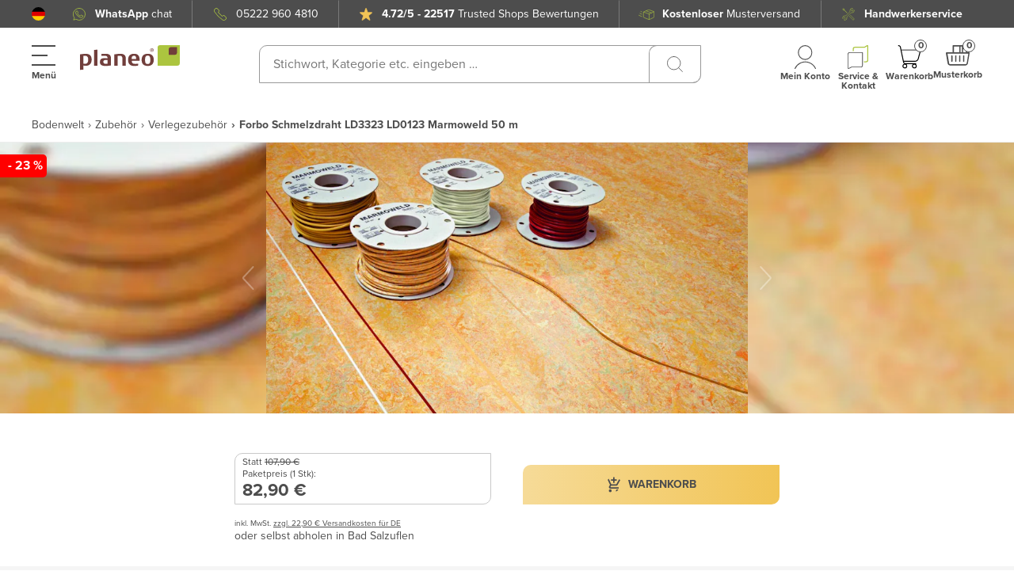

--- FILE ---
content_type: application/javascript; charset=UTF-8
request_url: https://www.planeo.de/_nuxt/b7b2e12.modern.js
body_size: 1810
content:
(window.webpackJsonp=window.webpackJsonp||[]).push([[182],{1882:function(t,e,r){"use strict";r(921)},1883:function(t,e,r){var o=r(46)((function(i){return i[1]}));o.push([t.i,"",""]),o.locals={},t.exports=o},2220:function(t,e,r){"use strict";r.r(e);var o=r(7),n=r(1),c=(r(9),r(25),r(11),r(217)),d=r(16),l=r(13),y=r(81),f=r(22),O=r(551),m=r(10),v=r(60);function j(object,t){var e=Object.keys(object);if(Object.getOwnPropertySymbols){var r=Object.getOwnPropertySymbols(object);t&&(r=r.filter((function(t){return Object.getOwnPropertyDescriptor(object,t).enumerable}))),e.push.apply(e,r)}return e}var C=function(t,e,r,desc){var o,n=arguments.length,c=n<3?e:null===desc?desc=Object.getOwnPropertyDescriptor(e,r):desc;if("object"==typeof Reflect&&"function"==typeof Reflect.decorate)c=Reflect.decorate(t,e,r,desc);else for(var i=t.length-1;i>=0;i--)(o=t[i])&&(c=(n<3?o(c):n>3?o(e,r,c):o(e,r))||c);return n>3&&c&&Object.defineProperty(e,r,c),c},h=Object(c.a)("cart"),T=Object(c.a)(l.name),_=Object(c.a)(m.name),w=class extends d.i{set isCartInteractModalVisible(t){this.setCartInteractionState(t)}get isCartInteractModalVisible(){return this.isCartInteractionModalVisible}mounted(){void 0===this.label&&(this.label="cart.addToCart")}get requestQuantity(){return this.price.unit.label in v.EHiddenUnitsType?+this.price.quantity.inputAmount.value>0&&+this.price.quantity.inputAmount.value<1?1:+this.price.quantity.inputAmount.value:0!=+this.price.quantity.inputAmount.value?this.price.quantity.finalQuantity.value:Number(this.minimumOrderQuantity)}addToCart(){var t=this;return Object(n.a)((function*(){var e,r;if(!t.disabled){var n=String(t.sku),c=String(t.parentSku);t.$emit("add-to-cart:start");var d={quantity:t.requestQuantity,sku:n,parentSKU:c,craftsmanService:Number(t.craftsmanService)};if("rollware_length"===t.productConfigurator.code&&(d.quantity=+t.parameters.length,d.code=t.productConfigurator.code),t.parameters.customOptions&&Object.keys(t.parameters.customOptions).length>0&&(d.customOptions=t.parameters.customOptions),t.googleTagManager){var l=null!==(e=t.googleTagManager.additionalData)&&void 0!==e?e:{};l.ecommerce.items[0].quantity=t.parameters.quantity,t.$gtm.enabled()&&window.dataLayer.push(function(t){for(var i=1;i<arguments.length;i++){var source=null!=arguments[i]?arguments[i]:{};i%2?j(Object(source),!0).forEach((function(e){Object(o.a)(t,e,source[e])})):Object.getOwnPropertyDescriptors?Object.defineProperties(t,Object.getOwnPropertyDescriptors(source)):j(Object(source)).forEach((function(e){Object.defineProperty(t,e,Object.getOwnPropertyDescriptor(source,e))}))}return t}({event:"add_to_cart"},l))}var{success:y,errors:f,itemCount:O}=yield t.addToCartAction(d);y?(t.updateMiniCartItemCount(O),t.isCartInteractModalVisible=!0,t.$store.commit("cart/SET_LAST_ADDED_PRODUCT",{title:t.productTitle,price:null===(r=t.price.currentPrice)||void 0===r?void 0:r.unitPrice.formattedWithCurrency,sku:t.sku,unit:t.price.unit.label}),t.$emit("add-to-cart:complete")):(t.trackFailure(),f&&(t.$emit("request-error"),f.forEach((e=>t.$noty.error(e)))))}}))()}trackFailure(){var t=this;return Object(n.a)((function*(){yield f.c(f.b("add-to-cart button","failure","add to cart failed (Product Id: ".concat(t.productId,", Quantity: ").concat(t.price.quantity.inputAmount.value,')"'),1,null))}))()}};C([Object(d.e)({type:Boolean,default:!1})],w.prototype,"disabled",void 0),C([Object(d.e)(Object)],w.prototype,"parameters",void 0),C([Object(d.e)(Object)],w.prototype,"product",void 0),C([Object(d.e)(String)],w.prototype,"label",void 0),C([Object(d.e)({required:!0,default:0})],w.prototype,"productId",void 0),C([Object(d.e)(Object)],w.prototype,"price",void 0),C([Object(d.e)(Object)],w.prototype,"productConfigurator",void 0),C([Object(d.e)(Object)],w.prototype,"googleTagManager",void 0),C([Object(d.e)({required:!0,default:""})],w.prototype,"sku",void 0),C([Object(d.e)({required:!0,default:""})],w.prototype,"parentSku",void 0),C([Object(d.e)({required:!0,default:""})],w.prototype,"productTitle",void 0),C([Object(d.e)({required:!0,default:0})],w.prototype,"minimumOrderQuantity",void 0),C([Object(d.e)({type:Boolean,default:!1})],w.prototype,"craftsmanService",void 0),C([_.State("isCartInteractionModalVisible")],w.prototype,"isCartInteractionModalVisible",void 0),C([_.Mutation(m.types.SET_CART_INTERACTION_MODAL)],w.prototype,"setCartInteractionState",void 0),C([T.Getter(l.getterNames.getFormKey)],w.prototype,"formKey",void 0),C([h.Action(y.actionNames.addToCart)],w.prototype,"addToCartAction",void 0),C([h.Action(y.actionNames.updateMiniCartItemCount)],w.prototype,"updateMiniCartItemCount",void 0);var S=w=C([Object(d.a)({components:{UiButton:O.a,ModalFullPage:()=>r.e(4).then(r.bind(null,590))}})],w),M=(r(1882),r(4)),component=Object(M.a)(S,(function(){var t=this,e=t._self._c;t._self._setupProxy;return e("div",{staticClass:"add-to-cart-button"},[e("ui-button",{attrs:{color:"yellow",disabled:t.disabled},on:{click:t.addToCart},scopedSlots:t._u([{key:"prepend",fn:function(){return[e("icons-component",{attrs:{name:"AddToCart",width:"18",height:"20"}})]},proxy:!0}])},[t._v(" "),e("span",{staticClass:"inner-btn inner-btn-text add-to-cart-button__title"},[e("span",{staticClass:"inner-btn-text"},[t._v(t._s(t.$t("cart.addToCart")))])])])],1)}),[],!1,null,"5f29ad22",null);e.default=component.exports},921:function(t,e,r){var content=r(1883);content.__esModule&&(content=content.default),"string"==typeof content&&(content=[[t.i,content,""]]),content.locals&&(t.exports=content.locals);(0,r(47).default)("103d3942",content,!0,{sourceMap:!1})}}]);

--- FILE ---
content_type: image/svg+xml
request_url: https://planeo-media.imgix.net/frontend/footer-icons/icon_paypal.svg?w=92&h=24&fm=webp
body_size: 768
content:
<?xml version="1.0" encoding="utf-8"?>
<svg xmlns="http://www.w3.org/2000/svg" id="payment-paypal-logo" width="92" height="24" viewBox="0 0 92 24">
	<path id="Path_174" data-name="Path 174" d="M94.864.5,91.929,18.784a.581.581,0,0,0,.589.674h2.953a.985.985,0,0,0,.975-.822L99.353.674a.59.59,0,0,0-.6-.674h-3.3a.6.6,0,0,0-.589.5Z" transform="translate(-7.359 0)" fill="#009ade"/>
	<path id="Path_175" data-name="Path 175" d="M89.317,6.973H85.886a.6.6,0,0,0-.589.5l-.147.923-.239-.342c-.745-1.052-2.392-1.4-4.047-1.4a7.828,7.828,0,0,0-7.653,6.784,6.284,6.284,0,0,0,1.279,5.151A5.445,5.445,0,0,0,78.8,20.293a6.62,6.62,0,0,0,4.747-1.92l-.156.923a.59.59,0,0,0,.589.674h3.091a.985.985,0,0,0,.975-.822l1.84-11.483a.59.59,0,0,0-.57-.692ZM84.543,13.5a3.793,3.793,0,0,1-3.873,3.2,2.929,2.929,0,0,1-2.3-.923,2.776,2.776,0,0,1-.534-2.345A3.8,3.8,0,0,1,81.673,10.2a2.957,2.957,0,0,1,2.291.923,2.869,2.869,0,0,1,.58,2.391Z" transform="translate(-5.85 -0.511)" fill="#009ade"/>
	<path id="Path_176" data-name="Path 176" d="M66.519,0H59.362a.994.994,0,0,0-.984.822L55.49,18.784a.59.59,0,0,0,.589.674h3.68a.681.681,0,0,0,.681-.572l.828-5.1a.985.985,0,0,1,.975-.822H64.5c4.719,0,7.442-2.234,8.15-6.655a5.285,5.285,0,0,0-.92-4.523C70.677.618,68.911,0,66.519,0Zm.828,6.563C67,9.074,64.992,9.074,63.1,9.074H62.011l.764-4.689a.6.6,0,0,1,.589-.5h.488c1.3,0,2.511,0,3.146.72a2.323,2.323,0,0,1,.35,1.957Z" transform="translate(-4.439 0)" fill="#009ade"/>
	<path id="Path_177" data-name="Path 177" d="M53.7,7H50.25a.983.983,0,0,0-.819.425l-4.756,6.868L42.67,7.711a1,1,0,0,0-.92-.692H38.329a.59.59,0,0,0-.561.775l3.79,10.892-3.578,4.929a.582.582,0,0,0,.488.923h3.44a1.011,1.011,0,0,0,.819-.415l11.462-16.2A.582.582,0,0,0,53.7,7Z" transform="translate(-3.018 -0.538)" fill="#002f87"/>
	<path id="Path_178" data-name="Path 178" d="M33.837,6.973H30.406a.6.6,0,0,0-.589.5l-.147.923-.239-.342c-.745-1.052-2.392-1.4-4.047-1.4a7.828,7.828,0,0,0-7.653,6.784,6.247,6.247,0,0,0,1.279,5.151,5.445,5.445,0,0,0,4.314,1.708,6.62,6.62,0,0,0,4.765-1.929l-.156.923a.59.59,0,0,0,.589.674h3.091a.985.985,0,0,0,.975-.822l1.84-11.483a.59.59,0,0,0-.589-.683ZM29.063,13.5a3.793,3.793,0,0,1-3.873,3.2,2.929,2.929,0,0,1-2.3-.923,2.776,2.776,0,0,1-.534-2.345A3.8,3.8,0,0,1,26.193,10.2a2.92,2.92,0,0,1,2.281.923,2.841,2.841,0,0,1,.589,2.391Z" transform="translate(-1.405 -0.511)" fill="#002f87"/>
	<path id="Path_179" data-name="Path 179" d="M11.038,0H3.881A.994.994,0,0,0,2.9.822L0,18.784a.59.59,0,0,0,.589.674H4.01a.985.985,0,0,0,.984-.822l.782-4.846a.985.985,0,0,1,.975-.822H9.024c4.71,0,7.433-2.234,8.141-6.655a5.322,5.322,0,0,0-.92-4.523C15.233.618,13.43,0,11.038,0Zm.828,6.563c-.4,2.511-2.355,2.511-4.25,2.511H6.531l.764-4.689a.6.6,0,0,1,.589-.5h.5c1.288,0,2.5,0,3.137.72a2.323,2.323,0,0,1,.35,1.957Z" transform="translate(0.006 0)" fill="#002f87"/>
</svg>